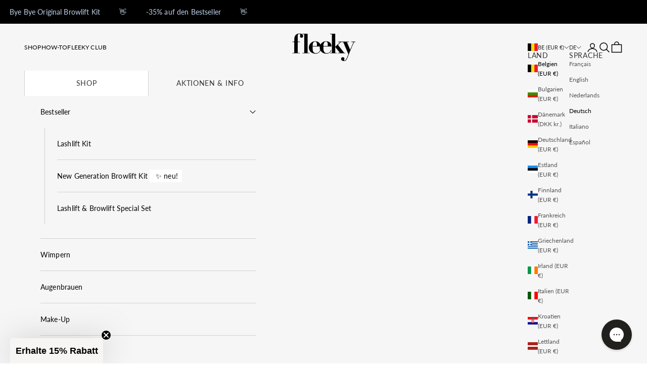

--- FILE ---
content_type: text/css
request_url: https://fleeky.de/cdn/shop/t/220/assets/custom.css?v=68252672596980468571768564932
body_size: 2116
content:
@media screen and (max-width: 700px){.hidden-mobile{display:none}}@media screen and (min-width: 701px){.hidden-tablet-and-up{display:none}}.centered-flex{justify-content:center}:where(.modal,.drawer,.popover,.header-search){z-index:999999999999999}.heading,.h1,.h2,.h3,.h4,.h5,.h6,.prose :where(h1,h2,h3,h4,h5,h6){line-height:var(--heading-line-height)!important}.klaviyo-form,.klaviyo-form h1,.klaviyo-form h6{font-family:var(--text-font-family)!important;font-weight:var(--text-font-weight)!important}.tight-heading{line-height:1.2}.h6{font-family:var(--heading-font-family);text-transform:uppercase;font-weight:var(--heading-font-weight);letter-spacing:.05em;opacity:.8;line-height:var(--heading-line-height);font-size:14px}.h5,:where(.prose h5){font-size:var(--text-h6)}.uppercase{text-transform:uppercase}sale-price,compare-at-price{font-family:var(--text-font-family)!important;font-weight:var(--text-font-weight)!important}.midcaps{font-size:var(--text-xs);text-transform:uppercase}button,.button,.button-text{font-family:var(--text-font-family)!important;font-weight:var(--button-font-weight)!important;letter-spacing:10%}.blurred-button{-webkit-backdrop-filter:blur(30px);backdrop-filter:blur(30px)}.link-faded{color:rgb(var(--text-color) / .8)}.text-subdued{color:rgb(var(--text-color) / .65)}marquee-text.scrolling-content{padding:15px 0;display:flex;align-items:center;line-height:normal}.footer__aside .payment-methods{max-width:none}.footer__lower_links{justify-content:center;flex-wrap:wrap}.footer_lower{padding-top:8px;padding-bottom:8px;padding-right:max(var(--container-gutter),50% - var(--container-max-width) / 2);padding-left:max(var(--container-gutter),50% - var(--container-max-width) / 2);background:rgb(var(--background-secondary))}.footer{padding-block-end:24px}.checkout-button{background:rgb(var(--checkout-button-background));color:rgb(var(--checkout-button-text))}.cart-total_info{width:100%}.cart-total_info div{display:flex;justify-content:space-between}.cart-total_info .cart-total_price span,.cart-total_info .cart-total_shipping span,.cart-total_info .cart-total_returns span{font-size:var(--text-xs);color:rgb(var(--text-primary))}.cart-total_info .cartgreen_info{color:rgb(var(--success-text))!important}.cart-total_info span.cartblack_info{color:rgb(var(--text-primary))!important}.variant-content-info{font-size:var(--text-xs);display:inline-flex;align-items:center;column-gap:.5rem}.mini-cart__recommendations-inner{background:#fff;height:100%;overflow-x:hidden;overflow-y:auto;scrollbar-width:thin;transition:transform .25s ease-in;padding:18px 32px}.mini-cart__recommendations-inner .product-card{margin-top:24px}.mini-cart__recommendations-inner .product-card__figure{flex:none}.mini-cart__recommendations-inner .product-card__info,.mini-cart__recommendations-inner .recommend-title-block,.mini-cart__recommendations-inner .recommend-title{min-height:inherit;display:flex;flex-direction:column;justify-content:flex-start;flex-grow:1;width:100%}@media only screen and (min-width: 700px){.recommendations-left{position:absolute;top:0;width:240px;height:100%;overflow:hidden;right:100%}}@media only screen and (max-width: 699px){.recommendations-left{margin-left:-20px;margin-right:-20px;width:calc(100% + 40px)}.mini-cart__recommendations-list{display:flex;overflow-x:auto;width:100%}.mini-cart__recommendations-inner .product-card{margin-top:0;min-width:320px;display:flex}.mini-cart__recommendations-inner{overflow-x:auto;overflow-y:hidden;padding:16px 0 24px}.mini-cart__recommendations-inner p.h6,.mini-cart__recommendations-inner .product-card:first-child{padding-left:24px}.mini-cart__recommendations-list{padding:24px 0;margin-bottom:-35px;z-index:auto!important}.mini-cart__recommendations-inner .recommend-title{text-align:left}.mini-cart__recommendations-inner .product-card__figure{width:80px;height:80px;margin:0 auto}.mini-cart__recommendations-inner .product-card__info,.mini-cart__recommendations-inner .recommend-title-block,.mini-cart__recommendations-inner .recommend-title,.product-card__info :is(.price-list,.rating-badge){justify-content:flex-start}}.recommendations-left.cstm_hide_recommendation{display:none}.media-swatch{--swatch-size: 3rem}@media screen and (max-width: 699px){.quick-buy-modal__info-wrapper{border-block-start-width:0;margin-block-start:0}}.special-link{font-style:italic;color:rgb(var(--text-primary));padding:4px;background:rgb(var(--background-secondary))}.special-heading{color:rgb(var(--text-primary));padding:4px 8px;background:rgb(var(--background-secondary));font-size:var(--text-base)}.shop-all{font-weight:var(--heading-font-weight)}.complementary-products{background:rgb(var(--background-secondary));padding:8px}.split-video__section{display:flex;align-items:center}@media only screen and (max-width: 999px){.split-video__section{flex-direction:column-reverse}.split-video-__video-container{width:100%}.split-video-__text-container{padding:24px 16px;text-align:center}}@media only screen and (min-width: 1000px){.split-video-__video-container{width:77%}.split-video-__text-container{width:33%;padding:40px}.prose:not(.prose--tight) .klaviyo-override :where(:not(meta,span)+*){margin-block-start:0}}.hh{font-size:var(--text-huge);line-height:var(--text-huge)}.cover-image-container{height:100%}.cover-image{height:100%;object-fit:cover}img{object-fit:cover}.discount-tier{width:100%;gap:10px;justify-content:space-between;margin-top:10px;display:grid;grid-template-columns:repeat(2,1fr)}.discount-tier>:nth-child(1):nth-last-child(3),.discount-tier>:nth-child(1):nth-last-child(3)~.discount-tier-title{grid-column:span 2}.discount-tier>:nth-last-child(3):nth-child(1)~.discount-tier-title{grid-column:span 1}cart-drawer .discount-tier>:only-child,cart-drawer .discount-tier>:nth-child(5){grid-column:span 2}.discount-tier-title{display:flex;gap:10px;background-color:var(--discount-title-background_color);border-radius:4px;padding:10px}.discount-tier-title div{display:grid;width:100%}.discount-condition{font-family:var(--text-font-family);font-size:var(--text-xs);font-weight:calc(var(--text-font-weight) + 200);letter-spacing:.02em;text-align:left;color:var(--discount-text_color)}.discount_percentage{color:#22201d;font-family:var(--text-font-family);font-size:var(--text-base);font-weight:calc(var(--text-font-weight) + 200);letter-spacing:.02em;text-align:left}.cart-drawer.drawer--center-body::part(body){align-self:flex-start}.cart-discounts+p.h5{font-family:var(--text-font-family);font-size:var(--text-lg);font-weight:calc(var(--text-font-weight) + 200);letter-spacing:.02em;text-align:left;color:#000}.offer-discount span{display:flex;gap:10px;flex-wrap:wrap;font-size:var(--text-xs);align-items:center}.discount-tier-title.active{background-color:var(--discount-active-background_color)}.product-pricing{background:var(--main-discount-background_color);color:var(--main-discount-text_color);font-weight:var(--text-font-weight);text-align:center;border-radius:4px;padding:4px;width:100%;display:block}.product-info__block-item[data-block-type=discount-line]{display:inline-block}product-card .product-card__quick-add-button{border-radius:25px}product-card .product-card-items{width:100%;display:flex;flex-direction:column;flex:1}product-card .product-card-price{display:flex;justify-content:space-between;width:100%;align-items:center;font-size:14px!important}product-card.product-card{padding:10px;border-radius:10px}product-card .product-card-items .product-title{text-align:left;overflow:hidden;text-overflow:ellipsis;width:100%;display:-webkit-box;-webkit-line-clamp:2;-webkit-box-orient:vertical}product-card .product-item-card{overflow:hidden}.cart-drawer .free-shipping-bar span{background-color:var(--drawer-shipping-background_color);color:var(--drawer-shipping-text_color);border:0;box-shadow:none;width:100%;display:block;padding:11px 23px;border-radius:4px;font-family:var(--text-font-family);font-size:var(--text-base);font-weight:calc(var(--text-font-weight) + 200);letter-spacing:.02em;text-align:left}cart-drawer.drawer::part(header){border-color:#eae1d9}.cart-drawer .free-shipping-bar{border:0;padding-bottom:0}.drawer-empty{font-family:var(--text-font-family);font-size:var(--text-lg);font-weight:calc(var(--text-font-weight) + 200);letter-spacing:.02em;text-align:left;padding:24px 0}@media only screen and (min-width: 800px){.collection-discount-card .discount-tier{grid-template-columns:repeat(var(--product-items-count),1fr)}.collection-discount-card .discount-tier>:nth-child(1):nth-last-child(3),.collection-discount-card .discount-tier>:nth-child(1):nth-last-child(3)~.discount-tier-title{grid-column:auto}}@media screen and (max-width: 799px){.collection-discount-card .discount-tier>:only-child,.collection-discount-card .discount-tier>:nth-child(5){grid-column:span 2}}@media screen and (max-width: 699px){.product-pricing{font-size:var(--text-xs)}.collection product-list{--product-list-calculated-column-gap: clamp(var(--container-gutter) / 2, var(--product-list-default-column-gap) * var(--product-list-horizontal-spacing-factor, 1), var(--container-gutter) * 2)}}@media screen and (max-width: 370px){.discount_percentage{font-size:var(--text-xs)}}.product-card-price .price-list{justify-content:left!important;font-size:14px}.product-card{height:100%;background:rgb(var(--product-card-background))}.hide_single_variant{display:none!important}product-card.product-card{border:1px solid rgb(var(--product-card-highlight));padding:0;display:flex;flex-direction:column;gap:0}product-card .product-card__info{display:flex;flex:1}product-card .product-card-item-link{display:flex;flex:1}product-card .ruk_rating_snippet{z-index:1;position:absolute;inset-block-start:.25rem;inset-inline-end:.25rem;background:rgb(var(--product-card-highlight));color:rgb(var(--star-color));padding:4px 8px;display:flex;flex-wrap:wrap;gap:2px;align-items:center;border-radius:4px}.badge{padding:4px 8px;border-radius:4px;font-size:14px;font-weight:var(--text-font-weight)}product-card .ruk_rating_snippet i,product-card .ruk_rating_snippet .ruk-rating-snippet-count{font-size:14px;line-height:var(--text-base) / 1.65;bottom:0;font-weight:600}product-card .product-card__quick-add-button{background:rgb(var(--product-card-highlight))}product-card .product-title{color:rgb(var(--product-card-text-dark));font-size:14px;font-weight:400;text-transform:uppercase}product-card .price-list sale-price{color:rgb(var(--product-card-text-dark));font-weight:400!important;font-size:14px}product-card .price-list compare-at-price{font-weight:400!important;font-size:14px}product-card .product-custom-content{color:rgb(var(--product-card-text-light));font-size:14px;font-weight:400;text-overflow:ellipsis;overflow:hidden;text-align:left;width:100%;-webkit-line-clamp:2;-webkit-box-orient:vertical}product-card .product-pricing{padding:8px 4px;border-radius:0}product-card .product-item-card{display:flex;flex-wrap:nowrap;flex-direction:column;padding:16px;flex:1;justify-content:space-between;text-align:left}product-card .product-card__image{width:100%;border-radius:8px 8px 0 0}product-card .product-card__image.hidden-product-info{border-radius:8px}@media screen and (min-width: 700px){product-card .ruk_rating_snippet{inset-block-start:.5rem;inset-inline-end:.5rem}}.feature-badge{border-radius:4px}.wrap-rating{flex-direction:column;align-items:flex-end}.metafield-rich_text_field h2{font-size:var(--text-h5)}.metafield-rich_text_field h3{font-size:var(--text-h6)}.content-over-media{border-radius:0;--content-over-media-gap: 16px}.mini-cart__recommendations-list .product-card .recommend-title{padding:8px 12px;justify-content:space-between;text-align:left}.mini-cart__recommendations-list .product-card .recommend-title .price-list{justify-content:space-between}.badge{line-height:normal}.mini-cart__recommendations-inner .product-card{cursor:pointer}@media screen and (max-width: 699px){.mini-cart__recommendations-inner .product-card{flex-direction:row;padding:0!important;min-width:280px;overflow:hidden}.mini-cart__recommendations-list{gap:10px;padding-inline:24px;padding-top:12px}.mini-cart__recommendations-inner .product-card__figure{width:45%;height:auto}.mini-cart__recommendations-list .product-card .recommend-title{justify-content:space-around}.mini-cart__recommendations-list .product-card .product-card__image{border-radius:0}}.accordion{border-block-width:0}.accordion--lg .accordion__content{margin-block-start:0}#product-extra-information .accordion__toggle{padding-block:.8rem}button.product__media-prev-next{border-radius:50%;width:36px;height:36px;justify-content:center;display:flex;align-items:center;background-color:#fff;position:absolute;top:50%;transform:translateY(-50%);z-index:1}button.product__media-prev-next[data-action=prev]{left:5px}button.product__media-prev-next[data-action=next]{right:5px}.col-CollectionBanner_SubCollections{overflow:auto;padding-block-end:10px;margin-inline:-20px;padding-inline:20px}.col-CollectionBanner_SubCollection{text-transform:uppercase;flex-shrink:0;padding:6px 10px;letter-spacing:2.16px;font-size:12px;background-color:rgb(var(--background));color:rgb(var(--text-color))}@media screen and (min-width: 1000px){button.product__media-prev-next.hidden-desktop{display:none}}@media screen and (max-width: 999px){button.product__media-prev-next.hidden-mobile{display:none}}.basic-bullet{padding:0}.feature-badge-list .feature-badge.basic-bullet{display:inline-flex;align-items:center}.feature-badge-list .feature-badge.basic-bullet p{margin:0}.feature-badge-list .product-info__block-item:not(:last-child) .feature-badge.basic-bullet:after{content:"";display:inline-block;width:3px;height:3px;background-color:#454545;border-radius:50%;flex:none}.metafield-rich_text_field p{margin-block-start:.5rem!important}
/*# sourceMappingURL=/cdn/shop/t/220/assets/custom.css.map?v=68252672596980468571768564932 */


--- FILE ---
content_type: text/css
request_url: https://fleeky.de/cdn/shop/t/220/assets/tests.css?v=166030143784974968731768564963
body_size: -712
content:
.ab-additional-content-accordion-B,.ab-additional-content-multiple_media-B{display:none}
/*# sourceMappingURL=/cdn/shop/t/220/assets/tests.css.map?v=166030143784974968731768564963 */


--- FILE ---
content_type: text/css
request_url: https://fleeky.de/cdn/shop/t/220/assets/sidebar.css?v=177905684056732117931768564961
body_size: -289
content:
.sidebar_alternative_group[aria-expanded=true] .cstm_chevron_button svg{transform:rotate(90deg)}.tab-contents{display:none}.tab-contents.activeTab{display:block}.header-sidebar::part(secondary_menu_close-button),.menu-info .cstm_tab_prnt a{padding:var(--drawer-header-padding-block)}.menu-info .cstm_tab_prnt:last-child{border-left:1px solid rgb(var(--border-color))}.menu-info{display:flex;width:100%;justify-content:space-around;border-left:1px solid rgb(var(--border-color))}.tb-current{background-color:rgb(var(--background-secondary))}.menu-info .cstm_tab_prnt{width:50%}.menu-info .cstm_tab_prnt a{text-align:center;align-items:center;justify-content:center;display:flex;width:100%;height:100%}.header-sidebar::part(secondary_menu){border-block-end:1px solid rgb(var(--border-color));min-height:auto;padding:0}.header-sidebar__footer .cstm_footer_bar{flex-wrap:wrap;align-items:center;display:flex;justify-content:space-between;border-top:1px solid rgb(var(--border-color))}.header-sidebar__footer .localization-selectors{border-block-start-width:0}.header-sidebar__footer:before{height:0}.cstm_sticky_btn a{width:100%;border-radius:0}.cstm_sticky_btn{padding:0}
/*# sourceMappingURL=/cdn/shop/t/220/assets/sidebar.css.map?v=177905684056732117931768564961 */


--- FILE ---
content_type: text/javascript
request_url: https://fleeky.de/cdn/shop/t/220/assets/variant-content.js?v=12335269116498395061768564968
body_size: -557
content:
document.addEventListener("variant:change",function(event){let variant=event.detail.variant,form=event.target,variant_id=variant.id;for(var customMetafields=document.querySelectorAll(".custom-metafield"),i=0;i<customMetafields.length;i++)console.log("customMetafields[i]",customMetafields[i]),customMetafields[i].classList.remove("cstm_selected_variant");document.getElementById("content_variant_"+variant_id).classList.add("cstm_selected_variant")});
//# sourceMappingURL=/cdn/shop/t/220/assets/variant-content.js.map?v=12335269116498395061768564968


--- FILE ---
content_type: text/javascript
request_url: https://fleeky.de/cdn/shop/t/220/assets/dynamic-privacy-policy.js?v=9495274333024432111768564935
body_size: -503
content:
if(window.location.href.indexOf("/policies/privacy-policy")!==-1){const element=document.querySelector(".rte");element?element.innerHTML='<comply-privacy-policy-sync apiKey="HTNXFR9-5DHMB74-G35CWCM-1BXYMNK"></comply-privacy-policy-sync>':console.error('Element with class "content-to-replace" not found.')}
//# sourceMappingURL=/cdn/shop/t/220/assets/dynamic-privacy-policy.js.map?v=9495274333024432111768564935


--- FILE ---
content_type: text/javascript
request_url: https://fleeky.de/cdn/shop/t/220/assets/tests.js?v=127808125822320316111768564964
body_size: -817
content:
//# sourceMappingURL=/cdn/shop/t/220/assets/tests.js.map?v=127808125822320316111768564964
